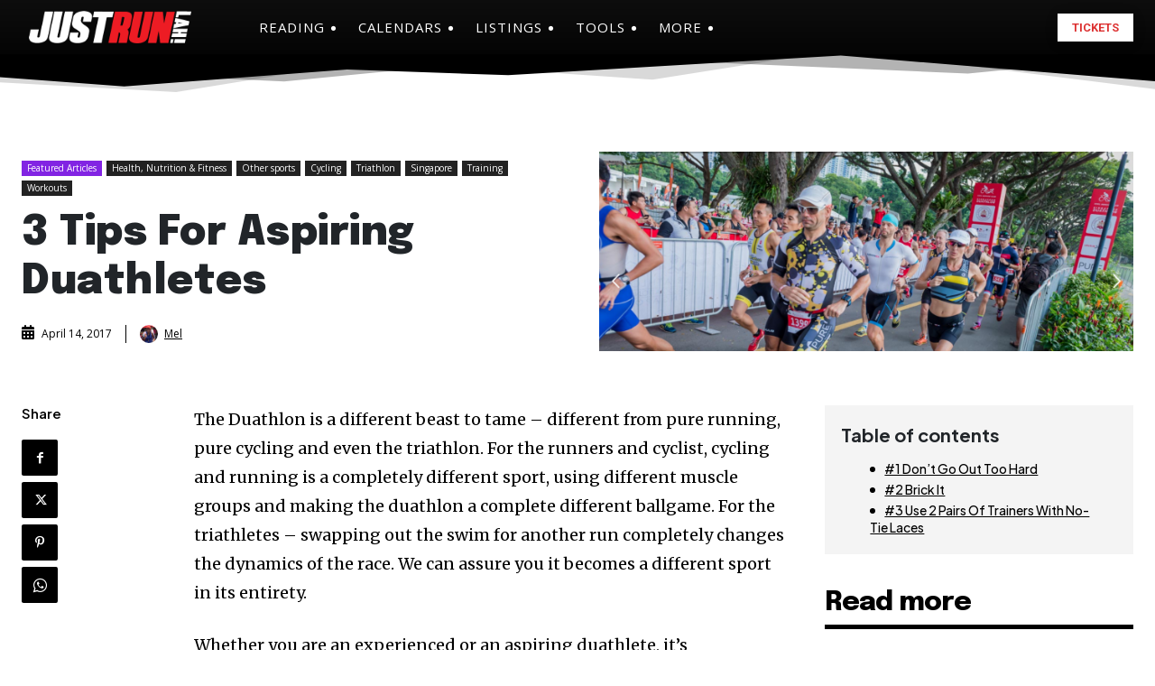

--- FILE ---
content_type: text/html; charset=UTF-8
request_url: https://www.justrunlah.com/2017/04/14/3-tips-for-aspiring-duathletes/?essb_counter_cache=rebuild
body_size: -348
content:
{"total":212,"facebook":"211","twitter":"","google":"","weibo":"","whatsapp":"1"}

--- FILE ---
content_type: text/html; charset=utf-8
request_url: https://www.google.com/recaptcha/api2/aframe
body_size: 267
content:
<!DOCTYPE HTML><html><head><meta http-equiv="content-type" content="text/html; charset=UTF-8"></head><body><script nonce="0EqWmto6a8gd9INSfDU4Vw">/** Anti-fraud and anti-abuse applications only. See google.com/recaptcha */ try{var clients={'sodar':'https://pagead2.googlesyndication.com/pagead/sodar?'};window.addEventListener("message",function(a){try{if(a.source===window.parent){var b=JSON.parse(a.data);var c=clients[b['id']];if(c){var d=document.createElement('img');d.src=c+b['params']+'&rc='+(localStorage.getItem("rc::a")?sessionStorage.getItem("rc::b"):"");window.document.body.appendChild(d);sessionStorage.setItem("rc::e",parseInt(sessionStorage.getItem("rc::e")||0)+1);localStorage.setItem("rc::h",'1762399132637');}}}catch(b){}});window.parent.postMessage("_grecaptcha_ready", "*");}catch(b){}</script></body></html>